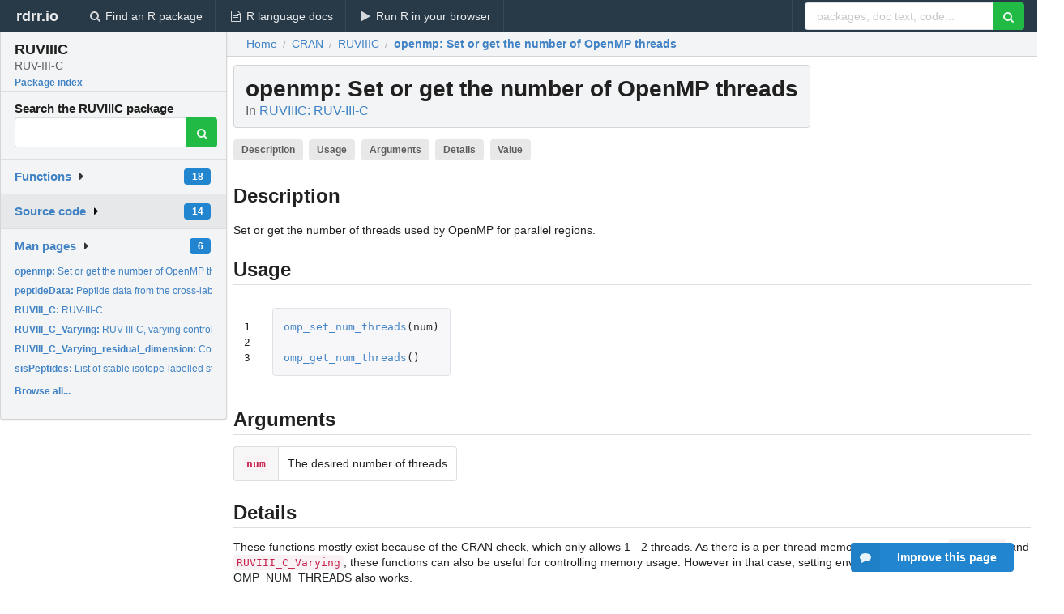

--- FILE ---
content_type: text/html; charset=utf-8
request_url: https://rdrr.io/cran/RUVIIIC/man/openmp.html
body_size: 21885
content:


<!DOCTYPE html>
<html lang="en">
  <head>
    <meta charset="utf-8">
    
    <script async src="https://www.googletagmanager.com/gtag/js?id=G-LRSBGK4Q35"></script>
<script>
  window.dataLayer = window.dataLayer || [];
  function gtag(){dataLayer.push(arguments);}
  gtag('js', new Date());

  gtag('config', 'G-LRSBGK4Q35');
</script>

    <meta http-equiv="X-UA-Compatible" content="IE=edge">
    <meta name="viewport" content="width=device-width, initial-scale=1, minimum-scale=1">
    <meta property="og:title" content="openmp: Set or get the number of OpenMP threads in RUVIIIC: RUV-III-C" />
    
      <meta name="description" content="Set or get the number of threads used by OpenMP for parallel regions.">
      <meta property="og:description" content="Set or get the number of threads used by OpenMP for parallel regions."/>
    

    <link rel="icon" href="/favicon.ico">

    <link rel="canonical" href="https://rdrr.io/cran/RUVIIIC/man/openmp.html" />

    <link rel="search" type="application/opensearchdescription+xml" title="R Package Documentation" href="/opensearch.xml" />

    <!-- Hello from va2  -->

    <title>openmp: Set or get the number of OpenMP threads in RUVIIIC: RUV-III-C</title>

    <!-- HTML5 shim and Respond.js IE8 support of HTML5 elements and media queries -->
    <!--[if lt IE 9]>
      <script src="https://oss.maxcdn.com/html5shiv/3.7.2/html5shiv.min.js"></script>
      <script src="https://oss.maxcdn.com/respond/1.4.2/respond.min.js"></script>
    <![endif]-->

    
      
      
<link rel="stylesheet" href="/static/CACHE/css/dd7eaddf7db3.css" type="text/css" />

    

    
  

  <script type="application/ld+json">
{
  "@context": "http://schema.org",
  "@type": "Article",
  "mainEntityOfPage": {
    "@type": "WebPage",
    "@id": "https://rdrr.io/cran/RUVIIIC/man/openmp.html"
  },
  "headline": "Set or get the number of OpenMP threads",
  "datePublished": "2021-04-23T15:00:09+00:00",
  "dateModified": "2021-04-23T17:07:10.675066+00:00",
  "author": {
    "@type": "Person",
    "name": "Rohan Shah [aut, cre],   Sean Peters [ctb],   Qing Zhong [ctb],   Children\u0027s Medical Research Institute [cph]"
  },
  "description": "Set or get the number of threads used by OpenMP for parallel regions."
}
  </script>

  <style>
    .hll { background-color: #ffffcc }
.pyg-c { color: #408080; font-style: italic } /* Comment */
.pyg-err { border: 1px solid #FF0000 } /* Error */
.pyg-k { color: #008000; font-weight: bold } /* Keyword */
.pyg-o { color: #666666 } /* Operator */
.pyg-ch { color: #408080; font-style: italic } /* Comment.Hashbang */
.pyg-cm { color: #408080; font-style: italic } /* Comment.Multiline */
.pyg-cp { color: #BC7A00 } /* Comment.Preproc */
.pyg-cpf { color: #408080; font-style: italic } /* Comment.PreprocFile */
.pyg-c1 { color: #408080; font-style: italic } /* Comment.Single */
.pyg-cs { color: #408080; font-style: italic } /* Comment.Special */
.pyg-gd { color: #A00000 } /* Generic.Deleted */
.pyg-ge { font-style: italic } /* Generic.Emph */
.pyg-gr { color: #FF0000 } /* Generic.Error */
.pyg-gh { color: #000080; font-weight: bold } /* Generic.Heading */
.pyg-gi { color: #00A000 } /* Generic.Inserted */
.pyg-go { color: #888888 } /* Generic.Output */
.pyg-gp { color: #000080; font-weight: bold } /* Generic.Prompt */
.pyg-gs { font-weight: bold } /* Generic.Strong */
.pyg-gu { color: #800080; font-weight: bold } /* Generic.Subheading */
.pyg-gt { color: #0044DD } /* Generic.Traceback */
.pyg-kc { color: #008000; font-weight: bold } /* Keyword.Constant */
.pyg-kd { color: #008000; font-weight: bold } /* Keyword.Declaration */
.pyg-kn { color: #008000; font-weight: bold } /* Keyword.Namespace */
.pyg-kp { color: #008000 } /* Keyword.Pseudo */
.pyg-kr { color: #008000; font-weight: bold } /* Keyword.Reserved */
.pyg-kt { color: #B00040 } /* Keyword.Type */
.pyg-m { color: #666666 } /* Literal.Number */
.pyg-s { color: #BA2121 } /* Literal.String */
.pyg-na { color: #7D9029 } /* Name.Attribute */
.pyg-nb { color: #008000 } /* Name.Builtin */
.pyg-nc { color: #0000FF; font-weight: bold } /* Name.Class */
.pyg-no { color: #880000 } /* Name.Constant */
.pyg-nd { color: #AA22FF } /* Name.Decorator */
.pyg-ni { color: #999999; font-weight: bold } /* Name.Entity */
.pyg-ne { color: #D2413A; font-weight: bold } /* Name.Exception */
.pyg-nf { color: #0000FF } /* Name.Function */
.pyg-nl { color: #A0A000 } /* Name.Label */
.pyg-nn { color: #0000FF; font-weight: bold } /* Name.Namespace */
.pyg-nt { color: #008000; font-weight: bold } /* Name.Tag */
.pyg-nv { color: #19177C } /* Name.Variable */
.pyg-ow { color: #AA22FF; font-weight: bold } /* Operator.Word */
.pyg-w { color: #bbbbbb } /* Text.Whitespace */
.pyg-mb { color: #666666 } /* Literal.Number.Bin */
.pyg-mf { color: #666666 } /* Literal.Number.Float */
.pyg-mh { color: #666666 } /* Literal.Number.Hex */
.pyg-mi { color: #666666 } /* Literal.Number.Integer */
.pyg-mo { color: #666666 } /* Literal.Number.Oct */
.pyg-sa { color: #BA2121 } /* Literal.String.Affix */
.pyg-sb { color: #BA2121 } /* Literal.String.Backtick */
.pyg-sc { color: #BA2121 } /* Literal.String.Char */
.pyg-dl { color: #BA2121 } /* Literal.String.Delimiter */
.pyg-sd { color: #BA2121; font-style: italic } /* Literal.String.Doc */
.pyg-s2 { color: #BA2121 } /* Literal.String.Double */
.pyg-se { color: #BB6622; font-weight: bold } /* Literal.String.Escape */
.pyg-sh { color: #BA2121 } /* Literal.String.Heredoc */
.pyg-si { color: #BB6688; font-weight: bold } /* Literal.String.Interpol */
.pyg-sx { color: #008000 } /* Literal.String.Other */
.pyg-sr { color: #BB6688 } /* Literal.String.Regex */
.pyg-s1 { color: #BA2121 } /* Literal.String.Single */
.pyg-ss { color: #19177C } /* Literal.String.Symbol */
.pyg-bp { color: #008000 } /* Name.Builtin.Pseudo */
.pyg-fm { color: #0000FF } /* Name.Function.Magic */
.pyg-vc { color: #19177C } /* Name.Variable.Class */
.pyg-vg { color: #19177C } /* Name.Variable.Global */
.pyg-vi { color: #19177C } /* Name.Variable.Instance */
.pyg-vm { color: #19177C } /* Name.Variable.Magic */
.pyg-il { color: #666666 } /* Literal.Number.Integer.Long */
  </style>


    
      <script async src="https://media.ethicalads.io/media/client/ethicalads.min.js"></script>
    
  </head>

  <body>
    <div class="ui darkblue top fixed inverted menu" role="navigation" itemscope itemtype="http://www.schema.org/SiteNavigationElement" style="height: 40px; z-index: 1000;">
      <a class="ui header item " href="/">rdrr.io<!-- <small>R Package Documentation</small>--></a>
      <a class='ui item ' href="/find/" itemprop="url"><i class='search icon'></i><span itemprop="name">Find an R package</span></a>
      <a class='ui item ' href="/r/" itemprop="url"><i class='file text outline icon'></i> <span itemprop="name">R language docs</span></a>
      <a class='ui item ' href="/snippets/" itemprop="url"><i class='play icon'></i> <span itemprop="name">Run R in your browser</span></a>

      <div class='right menu'>
        <form class='item' method='GET' action='/search'>
          <div class='ui right action input'>
            <input type='text' placeholder='packages, doc text, code...' size='24' name='q'>
            <button type="submit" class="ui green icon button"><i class='search icon'></i></button>
          </div>
        </form>
      </div>
    </div>

    
  



<div style='width: 280px; top: 24px; position: absolute;' class='ui vertical menu only-desktop bg-grey'>
  <a class='header  item' href='/cran/RUVIIIC/' style='padding-bottom: 4px'>
    <h3 class='ui header' style='margin-bottom: 4px'>
      RUVIIIC
      <div class='sub header'>RUV-III-C</div>
    </h3>
    <small style='padding: 0 0 16px 0px' class='fakelink'>Package index</small>
  </a>

  <form class='item' method='GET' action='/search'>
    <div class='sub header' style='margin-bottom: 4px'>Search the RUVIIIC package</div>
    <div class='ui action input' style='padding-right: 32px'>
      <input type='hidden' name='package' value='RUVIIIC'>
      <input type='hidden' name='repo' value='cran'>
      <input type='text' placeholder='' name='q'>
      <button type="submit" class="ui green icon button">
        <i class="search icon"></i>
      </button>
    </div>
  </form>

  

  <div class='ui floating dropdown item finder '>
  <b><a href='/cran/RUVIIIC/api/'>Functions</a></b> <div class='ui blue label'>18</div>
  <i class='caret right icon'></i>
  
  
  
</div>

  <div class='ui floating dropdown item finder active'>
  <b><a href='/cran/RUVIIIC/f/'>Source code</a></b> <div class='ui blue label'>14</div>
  <i class='caret right icon'></i>
  
  
  
</div>

  <div class='ui floating dropdown item finder '>
  <b><a href='/cran/RUVIIIC/man/'>Man pages</a></b> <div class='ui blue label'>6</div>
  <i class='caret right icon'></i>
  
    <small>
      <ul style='list-style-type: none; margin: 12px auto 0; line-height: 2.0; padding-left: 0px; padding-bottom: 8px;'>
        
          <li style='white-space: nowrap; text-overflow: clip; overflow: hidden;'><a href='/cran/RUVIIIC/man/openmp.html'><b>openmp: </b>Set or get the number of OpenMP threads</a></li>
        
          <li style='white-space: nowrap; text-overflow: clip; overflow: hidden;'><a href='/cran/RUVIIIC/man/peptideData.html'><b>peptideData: </b>Peptide data from the cross-lab study of Collins et al (2017)</a></li>
        
          <li style='white-space: nowrap; text-overflow: clip; overflow: hidden;'><a href='/cran/RUVIIIC/man/RUVIII_C.html'><b>RUVIII_C: </b>RUV-III-C</a></li>
        
          <li style='white-space: nowrap; text-overflow: clip; overflow: hidden;'><a href='/cran/RUVIIIC/man/RUVIII_C_Varying.html'><b>RUVIII_C_Varying: </b>RUV-III-C, varying controls</a></li>
        
          <li style='white-space: nowrap; text-overflow: clip; overflow: hidden;'><a href='/cran/RUVIIIC/man/RUVIII_C_Varying_residual_dimension.html'><b>RUVIII_C_Varying_residual_dimension: </b>Compute amount of replication, assuming varying controls</a></li>
        
          <li style='white-space: nowrap; text-overflow: clip; overflow: hidden;'><a href='/cran/RUVIIIC/man/sisPeptides.html'><b>sisPeptides: </b>List of stable isotope-labelled standard (SIS) peptides from...</a></li>
        
        <li style='padding-top: 4px; padding-bottom: 0;'><a href='/cran/RUVIIIC/man/'><b>Browse all...</b></a></li>
      </ul>
    </small>
  
  
  
</div>


  

  
</div>



  <div class='desktop-pad' id='body-content'>
    <div class='ui fluid container bc-row' style='padding-left: 24px'>
      <div class='ui breadcrumb' itemscope itemtype="http://schema.org/BreadcrumbList">
        <a class='section' href="/">Home</a>

        <div class='divider'> / </div>

        <span itemprop="itemListElement" itemscope itemtype="http://schema.org/ListItem">
          <a class='section' itemscope itemtype="http://schema.org/Thing" itemprop="item" id="https://rdrr.io/all/cran/" href="/all/cran/">
            <span itemprop="name">CRAN</span>
          </a>
          <meta itemprop="position" content="1" />
        </span>

        <div class='divider'> / </div>

        <span itemprop="itemListElement" itemscope itemtype="http://schema.org/ListItem">
          <a class='section' itemscope itemtype="http://schema.org/Thing" itemprop="item" id="https://rdrr.io/cran/RUVIIIC/" href="/cran/RUVIIIC/">
            <span itemprop="name">RUVIIIC</span>
          </a>
          <meta itemprop="position" content="2" />
        </span>

        <div class='divider'> / </div>

        <span itemprop="itemListElement" itemscope itemtype="http://schema.org/ListItem" class="active section">
          <a class='active section' itemscope itemtype="http://schema.org/Thing" itemprop="item" id="https://rdrr.io/cran/RUVIIIC/man/openmp.html" href="https://rdrr.io/cran/RUVIIIC/man/openmp.html">
            <strong itemprop="name">openmp</strong>: Set or get the number of OpenMP threads
          </a>
          <meta itemprop="position" content="3" />
        </span>
      </div>
    </div>

    <div id='man-container' class='ui container' style='padding: 0px 8px'>
      

      <h1 class='ui block header fit-content' id='manTitle'>
        <span id='manSlug'>openmp</span>: Set or get the number of OpenMP threads
        <div class='sub header'>In <a href='/cran/RUVIIIC/'>RUVIIIC: RUV-III-C</a>
      </h1>

      

      <p>
        
          <a class='ui label' href='#heading-0' style='margin-bottom: 4px;'>Description</a>
        
          <a class='ui label' href='#heading-1' style='margin-bottom: 4px;'>Usage</a>
        
          <a class='ui label' href='#heading-2' style='margin-bottom: 4px;'>Arguments</a>
        
          <a class='ui label' href='#heading-3' style='margin-bottom: 4px;'>Details</a>
        
          <a class='ui label' href='#heading-4' style='margin-bottom: 4px;'>Value</a>
        
      </p>

      <p>
        
      </p>

      


<a class="anchor" id="heading-0"></a><h2 class="ui dividing header">Description</h2>
<p>Set or get the number of threads used by OpenMP for parallel regions.
</p>
<a class="anchor" id="heading-1"></a><h2 class="ui dividing header">Usage</h2>
<table class="highlighttable"><tr><td class="linenos"><div class="linenodiv"><pre>1
2
3</pre></div></td><td class="code"><div class="highlight"><pre><span></span><span class="pyg-nf"><a id="sym-omp_set_num_threads" class="mini-popup" href="/cran/RUVIIIC/man/openmp.html" data-mini-url="/cran/RUVIIIC/man/openmp.minihtml">omp_set_num_threads</a></span><span class="pyg-p">(</span><span class="pyg-n">num</span><span class="pyg-p">)</span>

<span class="pyg-nf"><a id="sym-omp_get_num_threads" class="mini-popup" href="/cran/RUVIIIC/man/openmp.html" data-mini-url="/cran/RUVIIIC/man/openmp.minihtml">omp_get_num_threads</a></span><span class="pyg-p">()</span>
</pre></div>
</td></tr></table>
<a class="anchor" id="heading-2"></a><h2 class="ui dividing header">Arguments</h2>
<table class="ui collapsing definition table" summary="R argblock">
<tr valign="top"><td><code>num</code></td>
<td>
<p>The desired number of threads</p>
</td></tr>
</table>


      
        <div class="horizontal" data-ea-publisher="rdrr-io" data-ea-type="image" id="ea-man-desktop-banner" data-ea-style="stickybox"></div>
      

      <a class="anchor" id="heading-3"></a><h2 class="ui dividing header">Details</h2>
<p>These functions mostly exist because of the CRAN check, which only allows 1 - 2 threads.
As there is a per-thread memory requirement for <code>RUVIII_C</code> and <code>RUVIII_C_Varying</code>, 
these functions can also be useful for controlling memory usage. However in that case, setting
environment variable OMP_NUM_THREADS also works.
</p>
<a class="anchor" id="heading-4"></a><h2 class="ui dividing header">Value</h2>
<p>In the case of <code>omp_get_num_threads</code>, the current number of threads.
</p>


      <br />

      <div class='only-mobile' style='width: 320px; height: 100px; text-align: center;'><!-- rdrr-mobile-responsive -->
<ins class="adsbygoogle"
    style="display:block"
    data-ad-client="ca-pub-6535703173049909"
    data-ad-slot="4915028187"
    data-ad-format="auto"></ins></div>

      <small><a href="/cran/RUVIIIC/">RUVIIIC documentation</a> built on April 23, 2021, 5:07 p.m.</small>


      <br />
      <br />

      <div class='ui message'>
        <div class='ui stackable grid'>
          <div class='ten wide column'>
            <h2 class='ui header'>Related to <a href=''>openmp</a> in <a href='/cran/RUVIIIC/'>RUVIIIC</a>...</h2>
          </div>
          <div class='six wide column'>
            <form class='ui form' method='GET' action='/search'>
              <div class='ui action input'>
                <input type='hidden' name='package' value='RUVIIIC'>
                <input type='hidden' name='repo' value='cran'>
                <input type='text' placeholder='openmp' name='q' size='32'>
                <button type="submit" class="ui green button"><i class='search icon'></i></button>
              </div>
            </form>
          </div>
        </div>

        <div class='ui three column stackable grid'>
          <div class='column'>
            <div class='ui link list'>
              <!-- <a class='header item'>openmp source code</a> -->
              <a class='fakelink item' href='/cran/RUVIIIC/'><b>RUVIIIC index</b></a>
              
            </div>
          </div>

          <div class='column'>
            <div class='ui link list'>
              
            </div>
          </div>

          

          
        </div>
      </div>
    </div>

    <div class="ui inverted darkblue vertical footer segment" style='margin-top: 16px; padding: 32px;'>
  <div class="ui center aligned container">
    <div class="ui stackable inverted divided three column centered grid">
      <div class="five wide column">
        <h4 class="ui inverted header">R Package Documentation</h4>
        <div class='ui inverted link list'>
          <a class='item' href='/' >rdrr.io home</a>
          <a class='item' href='/r/'>R language documentation</a>
          <a class='item' href='/snippets/'>Run R code online</a>
        </div>
      </div>
      <div class="five wide column">
        <h4 class="ui inverted header">Browse R Packages</h4>
        <div class='ui inverted link list'>
          <a class='item' href='/all/cran/'>CRAN packages</a>
          <a class='item' href='/all/bioc/'>Bioconductor packages</a>
          <a class='item' href='/all/rforge/'>R-Forge packages</a>
          <a class='item' href='/all/github/'>GitHub packages</a>
        </div>
      </div>
      <div class="five wide column">
        <h4 class="ui inverted header">We want your feedback!</h4>
        <small>Note that we can't provide technical support on individual packages. You should contact the package authors for that.</small>
        <div class='ui inverted link list'>
          <a class='item' href="https://twitter.com/intent/tweet?screen_name=rdrrHQ">
            <div class='ui large icon label twitter-button-colour'>
              <i class='whiteish twitter icon'></i> Tweet to @rdrrHQ
            </div>
          </a>

          <a class='item' href="https://github.com/rdrr-io/rdrr-issues/issues">
            <div class='ui large icon label github-button-colour'>
              <i class='whiteish github icon'></i> GitHub issue tracker
            </div>
          </a>

          <a class='item' href="mailto:ian@mutexlabs.com">
            <div class='ui teal large icon label'>
              <i class='whiteish mail outline icon'></i> ian@mutexlabs.com
            </div>
          </a>

          <a class='item' href="https://ianhowson.com">
            <div class='ui inverted large image label'>
              <img class='ui avatar image' src='/static/images/ianhowson32.png'> <span class='whiteish'>Personal blog</span>
            </div>
          </a>
        </div>
      </div>
    </div>
  </div>

  
  <br />
  <div class='only-mobile' style='min-height: 120px'>
    &nbsp;
  </div>
</div>
  </div>


    <!-- suggestions button -->
    <div style='position: fixed; bottom: 2%; right: 2%; z-index: 1000;'>
      <div class="ui raised segment surveyPopup" style='display:none'>
  <div class="ui large header">What can we improve?</div>

  <div class='content'>
    <div class="ui form">
      <div class="field">
        <button class='ui fluid button surveyReasonButton'>The page or its content looks wrong</button>
      </div>

      <div class="field">
        <button class='ui fluid button surveyReasonButton'>I can't find what I'm looking for</button>
      </div>

      <div class="field">
        <button class='ui fluid button surveyReasonButton'>I have a suggestion</button>
      </div>

      <div class="field">
        <button class='ui fluid button surveyReasonButton'>Other</button>
      </div>

      <div class="field">
        <label>Extra info (optional)</label>
        <textarea class='surveyText' rows='3' placeholder="Please enter more detail, if you like. Leave your email address if you'd like us to get in contact with you."></textarea>
      </div>

      <div class='ui error message surveyError' style='display: none'></div>

      <button class='ui large fluid green disabled button surveySubmitButton'>Submit</button>
    </div>
  </div>
</div>

      <button class='ui blue labeled icon button surveyButton only-desktop' style='display: none; float: right;'><i class="comment icon"></i> Improve this page</button>
      
    </div>

    

    
  


    <div class="ui modal snippetsModal">
  <div class="header">
    Embedding an R snippet on your website
  </div>
  <div class="content">
    <div class="description">
      <p>Add the following code to your website.</p>

      <p>
        <textarea class='codearea snippetEmbedCode' rows='5' style="font-family: Consolas,Monaco,'Andale Mono',monospace;">REMOVE THIS</textarea>
        <button class='ui blue button copyButton' data-clipboard-target='.snippetEmbedCode'>Copy to clipboard</button>
      </p>

      <p>For more information on customizing the embed code, read <a href='/snippets/embedding/'>Embedding Snippets</a>.</p>
    </div>
  </div>
  <div class="actions">
    <div class="ui button">Close</div>
  </div>
</div>

    
    <script type="text/javascript" src="/static/CACHE/js/73d0b6f91493.js"></script>

    
    <script type="text/javascript" src="/static/CACHE/js/484b2a9a799d.js"></script>

    
    <script type="text/javascript" src="/static/CACHE/js/4f8010c72628.js"></script>

    
  <script>
    g_package_name = 'RUVIIIC';
  </script>


    
  
<link rel="stylesheet" href="/static/CACHE/css/dd7eaddf7db3.css" type="text/css" />



    <link rel="stylesheet" href="//fonts.googleapis.com/css?family=Open+Sans:400,400italic,600,600italic,800,800italic">
    <link rel="stylesheet" href="//fonts.googleapis.com/css?family=Oswald:400,300,700">
  </body>
</html>
